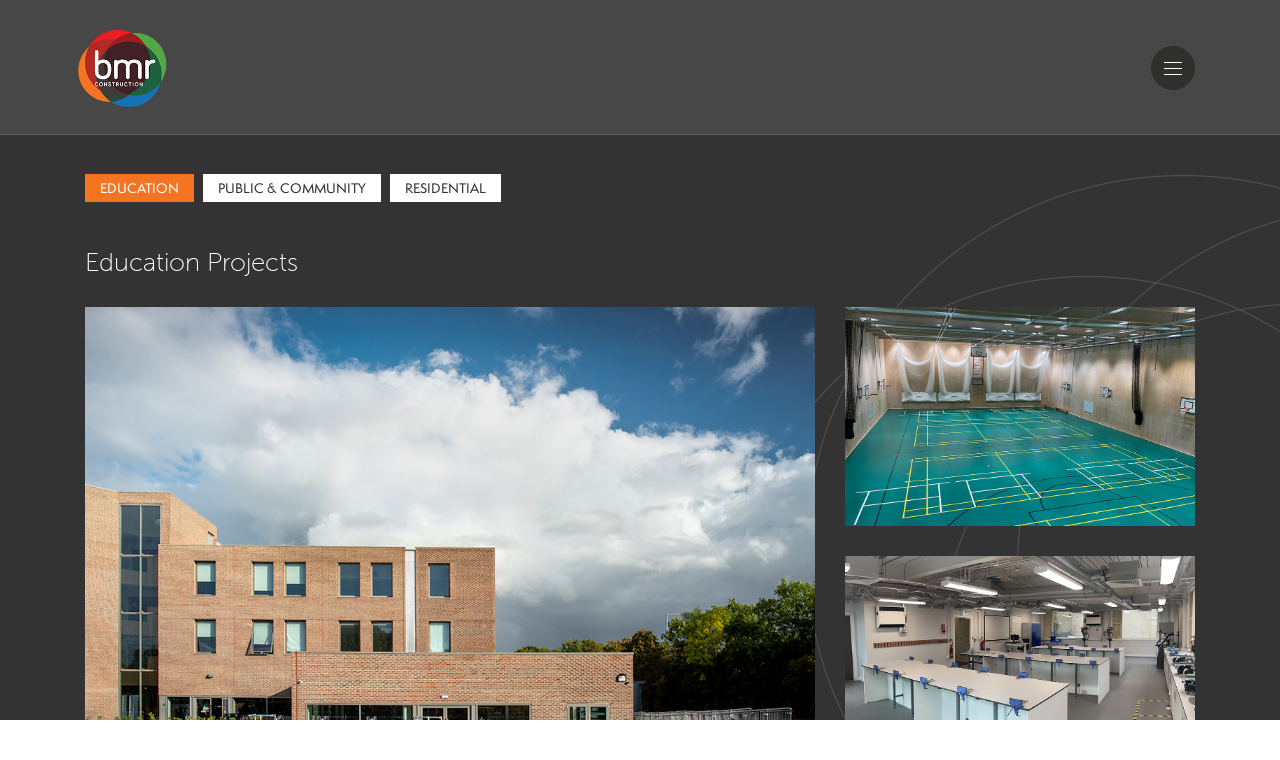

--- FILE ---
content_type: text/html; charset=UTF-8
request_url: https://www.bmrconstructionltd.com/projects
body_size: 2854
content:
<!DOCTYPE html>
<html lang="en">
<head>
    <meta charset="utf-8">
    <meta http-equiv="X-UA-Compatible" content="IE=edge">
    <meta name="viewport" content="width=device-width, height=device-height, initial-scale=1.0">
    <meta name="author" content="Monsters Edge on behalf of BMR Construction">    
    <title>Projects | BMR Construction</title>
    <meta name='description' content='BMR Construction Ltd provides building solutions for both public and private customers across London and the South East. The company is built on a foundation of integrity and trust.' />
    <link rel='canonical' href='https://www.bmrconstructionltd.com/projects' />
    
    <!-- Favicons -->
	<link rel="shortcut icon" href="https://www.bmrconstructionltd.com/images/favicon.ico">
	<link rel="icon" type="image/png" href="https://www.bmrconstructionltd.com/images/favicon-32x32.png" sizes="32x32" />
	<link rel="icon" type="image/png" href="https://www.bmrconstructionltd.com/images/favicon-16x16.png" sizes="16x16" />
	<link rel="apple-touch-icon" href="https://www.bmrconstructionltd.com/images/apple-touch-icon.png">
	<link rel="apple-touch-icon" sizes="72x72" href="https://www.bmrconstructionltd.com/images/apple-touch-icon-72x72.png">
	<link rel="apple-touch-icon" sizes="114x114" href="https://www.bmrconstructionltd.com/images/apple-touch-icon-114x114.png">
    
    <!-- Bootstrap core CSS -->
    <link href="https://www.bmrconstructionltd.com/css/bootstrap.min.css" rel="stylesheet">
    
    <!-- Custom CSS styles created by Monsters Edge -->
    <link href="https://www.bmrconstructionltd.com/css/custom.css" rel="stylesheet">
	
	<link rel="stylesheet" href="https://use.typekit.net/gxz5ilb.css">
	<link rel="stylesheet" href="https://use.fontawesome.com/releases/v5.8.2/css/all.css" integrity="sha384-oS3vJWv+0UjzBfQzYUhtDYW+Pj2yciDJxpsK1OYPAYjqT085Qq/1cq5FLXAZQ7Ay" crossorigin="anonymous">
    
    
    <!-- HTML5 shim and Respond.js for IE8 support of HTML5 elements and media queries -->
    <!--[if lt IE 9]>
      <script src="https://oss.maxcdn.com/html5shiv/3.7.2/html5shiv.min.js"></script>
      <script src="https://oss.maxcdn.com/respond/1.4.2/respond.min.js"></script>
    <![endif]-->
</head>

<body  id="dark">

	<!-- header -->
    <header class="internal sps sps--abv">
		<div class="container">
			<div class="row">
				<div class="col-6 pl-0">
					<a href="https://www.bmrconstructionltd.com/" title="Homepage"><img src="https://www.bmrconstructionltd.com/images/logo.png" alt="BMR Construction" class="img-fluid" id="logo" /></a>
				</div>
				<div class="col-6 text-right">
					<a title="Open Menu"><img src="https://www.bmrconstructionltd.com/images/icon-menu.png" alt="Open Menu" class="img-fluid" id="open-menu" /></a>
				</div>
			</div>
		</div>
		<nav class="cbp-spmenu cbp-spmenu-vertical cbp-spmenu-right" id="menu">
			<a id="close-menu"><img src="https://www.bmrconstructionltd.com/images/icon-menu-close.png" alt="Close Menu" class="img-fluid" /></a>
			<ul>
				
				
				<li ><a href="https://www.bmrconstructionltd.com/" title="Home">Home</a></li>
				
				
				
				<li class="nav-item dropdown " >
				  <a href="javascript:void(0)" data-toggle="dropdown">About Us</a>
				  <ul>
					
				
				<li ><a href="https://www.bmrconstructionltd.com/services/core-values" title="Core Values">Core Values</a></li>
				
				
				
				<li ><a href="https://www.bmrconstructionltd.com/services" title="Services">Services</a></li>
				
				
				
				<li ><a href="https://www.bmrconstructionltd.com/services/design-and-build" title="Design & Build">Design & Build</a></li>
				
				
				
				<li class="last" ><a href="https://www.bmrconstructionltd.com/services/modern-methods-of-construction" title="MMC">MMC</a></li>
				
				
				  </ul>
				</li>
				
				
				
				<li ><a href="https://www.bmrconstructionltd.com/team" title="Team">Team</a></li>
				
				
				
				<li ><a href="https://www.bmrconstructionltd.com/#linkedin-feed" title="News">News</a></li>
				
				
				
				<li class="nav-item dropdown active" >
				  <a href="javascript:void(0)" data-toggle="dropdown">Projects</a>
				  <ul>
					
				
				<li class="active" ><a href="https://www.bmrconstructionltd.com/projects" title="Education">Education</a></li>
				
				
				
				<li ><a href="https://www.bmrconstructionltd.com/projects/public-and-community" title="Public & Community">Public & Community</a></li>
				
				
				
				<li class="last" ><a href="https://www.bmrconstructionltd.com/projects/residential" title="Residential">Residential</a></li>
				
				
				  </ul>
				</li>
				
				
				
				<li class="nav-item dropdown " >
				  <a href="javascript:void(0)" data-toggle="dropdown">SHEQ</a>
				  <ul>
					
				
				<li ><a href="https://www.bmrconstructionltd.com/sheq/health-and-safety" title="Health & Safety">Health & Safety</a></li>
				
				
				
				<li class="last" ><a href="https://www.bmrconstructionltd.com/sheq/iso-standards" title="ISO Standards">ISO Standards</a></li>
				
				
				  </ul>
				</li>
				
				
				
				<li class="last" ><a href="https://www.bmrconstructionltd.com/contact" title="Contact">Contact</a></li>
				
				
			</ul>
		</nav>
	</header><!-- /header -->
	<!-- content -->
    <section id="content" class="container-fluid dark">
		<div class="container">
			<div class="row mb-5">
				<div class="col-12">
					<ul id="subnav" class="projects">
						
						<li class="active"><a href="https://www.bmrconstructionltd.com/projects">Education</a></li>
						
						<li class=""><a href="https://www.bmrconstructionltd.com/projects/public-and-community">Public & Community</a></li>
						
						<li class=""><a href="https://www.bmrconstructionltd.com/projects/residential">Residential</a></li>
						
					</ul>
				</div>
			</div>
			<div class="row">
				<div class="col-12">
					<h1>Education Projects</h1>
				</div>
			</div>
			
			<div class="row">
				
				
				<div class="col-12 col-sm-8">
					<a href="https://www.bmrconstructionltd.com/projects/detail/william-perkin-cofe-school" title="View More" class="summary-item">
						<img src="https://www.bmrconstructionltd.com/uploads/projects/william_2.jpg" alt="View Project" class="img-fluid p-img-lg" />
						<div class="overlay"><h5>William Perkin CofE School</h5></div>
					</a>
				</div>
				
				
				
				<div class="col-12 col-sm-4">
					<a href="https://www.bmrconstructionltd.com/projects/detail/will_slack_cricket_centre" title="View More" class="summary-item">
						<img src="https://www.bmrconstructionltd.com/uploads/projects/ws_1.jpg" alt="View Project" class="img-fluid" />
						<div class="overlay"><h5>Will Slack Cricket Centre</h5></div>
					</a>
				
				
				
				
				
					<a href="https://www.bmrconstructionltd.com/projects/detail/waterside_academy_summer_works" title="View More" class="summary-item">
						<img src="https://www.bmrconstructionltd.com/uploads/projects/wa_1.jpg" alt="View Project" class="img-fluid" />
						<div class="overlay"><h5>Waterside Academy Summer Works</h5></div>
					</a>
				</div>
				
				
				
				<div class="col-12 col-sm-4">
					<a href="https://www.bmrconstructionltd.com/projects/detail/william_perkins_cofe_school" title="View More" class="summary-item">
						<img src="https://www.bmrconstructionltd.com/uploads/projects/wp_1.jpg" alt="View Project" class="img-fluid" />
						<div class="overlay"><h5>William Perkins Sixth Form Centre</h5></div>
					</a>
				
				
				
				
				
					<a href="https://www.bmrconstructionltd.com/projects/detail/st-michaels-prep-school" title="View More" class="summary-item">
						<img src="https://www.bmrconstructionltd.com/uploads/projects/michael_1.jpg" alt="View Project" class="img-fluid" />
						<div class="overlay"><h5>St Michaels Prep School</h5></div>
					</a>
				</div>
				
				
				
				<div class="col-12 col-sm-8">
					<a href="https://www.bmrconstructionltd.com/projects/detail/stanmore-park-nursery-cafe" title="View More" class="summary-item">
						<img src="https://www.bmrconstructionltd.com/uploads/projects/stanmore_1.jpg" alt="View Project" class="img-fluid p-img-lg" />
						<div class="overlay"><h5>Stanmore Park Nursery &amp; Cafe</h5></div>
					</a>
				</div>
				
				
				
				<div class="col-12 col-sm-8">
					<a href="https://www.bmrconstructionltd.com/projects/detail/tubbenden-primary-school" title="View More" class="summary-item">
						<img src="https://www.bmrconstructionltd.com/uploads/projects/tub_1.jpg" alt="View Project" class="img-fluid p-img-lg" />
						<div class="overlay"><h5>Tubbenden Primary School</h5></div>
					</a>
				</div>
				
				
				
				<div class="col-12 col-sm-4">
					<a href="https://www.bmrconstructionltd.com/projects/detail/sevenoaks-preparatory-school" title="View More" class="summary-item">
						<img src="https://www.bmrconstructionltd.com/uploads/projects/sevenoaks_1.jpg" alt="View Project" class="img-fluid" />
						<div class="overlay"><h5>Sevenoaks Preparatory School</h5></div>
					</a>
				
				
				
				
				
					<a href="https://www.bmrconstructionltd.com/projects/detail/lewisham-schools-maintenance" title="View More" class="summary-item">
						<img src="https://www.bmrconstructionltd.com/uploads/projects/lewisham_2.jpg" alt="View Project" class="img-fluid" />
						<div class="overlay"><h5>Lewisham Schools</h5></div>
					</a>
				</div>
				
				
				
				<div class="col-12 col-sm-4">
					<a href="https://www.bmrconstructionltd.com/projects/detail/acs-cobham-international" title="View More" class="summary-item">
						<img src="https://www.bmrconstructionltd.com/uploads/projects/cobham_1.jpg" alt="View Project" class="img-fluid" />
						<div class="overlay"><h5>ACS Cobham International</h5></div>
					</a>
				
				
				
			</div>
			
		</div>
	</section><!-- /content -->
	
	<!-- footer -->
    <footer class="container-fluid">
		<div class="container">
			<div class="row align-items-center">
				<div class="col-11 logo-f">
					<a href="https://www.bmrconstructionltd.com/" title="Homepage"><img src="https://www.bmrconstructionltd.com/images/logo-footer.png" alt="BMR Construction" class="img-fluid" id="f-logo" /></a>
					<div class="telephone">01732 783 512</div>
					<a href="mailto:info@bmrconstructionltd.com" title="info@bmrconstructionltd.com" class="email">info@bmrconstructionltd.com</a>
				</div>
				<div class="col-1 text-right">
					<a href="https://en-gb.facebook.com/pages/category/Construction-Company/BMR-Construction-Limited-931545880205262/" title="Like us on facebook" target="_blank"><i class="fab fa-facebook-f"></i></a>
				</div>
			</div>
		</div>
	</footer><!-- /footer -->
	
	<!-- copyright -->
    <section id="copyright" class="container-fluid">
		<div class="container">
			<div class="row">
				<div class="col-12 col-md-12 col-lg-8">
					<ul>
						<li><a href="https://www.bmrconstructionltd.com/pages/privacy-policy" title="Privacy Policy">Privacy Policy</a></li>
						<li><a href="https://www.bmrconstructionltd.com/pages/cookie-policy" title="Cookie Policy">Cookie Policy</a></li>
						<li><a href="https://www.bmrconstructionltd.com/pages/gdpr-policy" title="GDPR Policy">GDPR Policy</a></li>
						<li><a href="https://www.bmrconstructionltd.com/pages/sitemap" title="Sitemap">Sitemap</a></li>
					</ul>
				</div>
				<div class="col-12 col-md-12 col-lg-4 text-right">
					<p>&copy; Copyright BMR Construction Ltd. 2026</p>
					<a href="http://www.rothcreative.co.uk" title="Site by Roth Creative" target="_blank">Site by Roth Creative</a>
				</div>
			</div>
		</div>
	</section><!-- /copyright -->

    <!-- Bootstrap core JavaScript
    ================================================== -->
    <!-- Placed at the end of the document so the pages load faster -->
    <script src="https://code.jquery.com/jquery-3.0.0.min.js"></script>
    <script src="https://www.bmrconstructionltd.com/js/bootstrap.min.js"></script>
	<script src="https://www.bmrconstructionltd.com/js/scrollPosStyler.min.js"></script>
	<script>
		$(document).ready(function(){
			$('.carousel').carousel({
			  interval: 8000,
			  pause: false
			})
			// menu
			$("[data-toggle='dropdown']").click(function(e) {   
				$(this).parents(".dropdown").toggleClass("open");
				e.stopPropagation();
			});
			$("html,body").click(function() {$(".open").removeClass("open");});
			$('.jump-link').on('click', function(e) {
				e.preventDefault();
				$('html, body').animate({
					scrollTop: $($(this).attr('href')).offset().top
				}, 1000, 'linear');
			});
			// Scrolling for anchor links in within the same page
			jQuery('a[href*="#"]:not([href="#"])').click(function(){
				_hash = this.hash;
				_scroll_it( _hash );
			});
			// scrolling for anchor links coming from a different page
			var _hash = window.location.hash;
			if( _hash.length > 0 ){     
				window.scrollTo(0, 0);
				setTimeout( function() { 
					_scroll_it( _hash );
				}, 500 );       
			}
			function _scroll_it( _hash ){
				jQuery('html,body').animate({
					scrollTop: jQuery( _hash ).offset().top
				}, 500 );
			}
			
			
			
			// project gallery switching
			$('.thumbnails img').click(function() {
				var attr = $(this).attr('src');
				var src = $('.main-image img').attr('src');
				$('.main-image img').attr('src', attr);
				$(this).attr('src', src);
			});
			
		});
	</script>
	<script src="https://www.bmrconstructionltd.com/js/classie.js"></script>
	<script>
		var menuRight = document.getElementById( 'menu' ),
			showRight = document.getElementById( 'open-menu' ),
			hideRight = document.getElementById( 'close-menu' ),
			body = document.body;
		showRight.onclick = function() {
			classie.toggle( this, 'active' );
			classie.toggle( menuRight, 'cbp-spmenu-open' );
			disableOther( 'open-menu' );
			$( "#open-menu" ).hide();
			$('#banner').css('z-index', '1000');
		};
		hideRight.onclick = function() {
			classie.toggle( this, 'active' );
			classie.toggle( menuRight, 'cbp-spmenu-open' );
			disableOther( 'open-menu' );
			$( "#open-menu" ).show();
			setTimeout(function(){ $("#banner").css("z-index", "0"); },300);
		};
		function disableOther( button ) {
			if( button !== 'open-menu' ) {
				classie.toggle( showRight, 'disabled' );
			}
		}
	</script>
	
</body>
</html>

--- FILE ---
content_type: text/css
request_url: https://www.bmrconstructionltd.com/css/custom.css
body_size: 3568
content:
@charset "utf-8";
/* Custom Styles for BMR Construction website created by Monsters Edge */

/* FONTS */
a { transition: all 0.5s ease 0s; -webkit-transition: all 0.5s ease 0s; -moz-transition: all 0.5s ease 0s; outline: none; color: #231f20;}
a:hover { text-decoration:none; color: #ed1c24;}
a:focus { outline: none;}

/* GENERAL */
body { font-family: museo-sans-rounded,sans-serif; height: 100vh; color: #4d4d4d; font-weight: 300;}
h1 { font-weight: 100; font-size: 1.6rem; margin: 0 0 30px 0;}
p { font-weight: 300;}
.bordered { border-bottom: 3px solid #f57422;}
.intro-para { font-size: 1.1rem;}
.image-left { float: left; margin: 0 30px 30px 0;}
.image-right { float: right; margin: 0 0 30px 30px;}
.orange-caps { color: #f57423; text-transform: uppercase; font-weight: 300;}

.carousel.carousel-fade .carousel-item { display: block; opacity: 0; transition: opacity ease-out .7s;}
.carousel.carousel-fade .carousel-item.active { opacity: 1 !important;}
.carousel-item {backface-visibility: visible;}

.hide-content { opacity: 0;}
.show-content { opacity: 1;}

#slideshow { color: #fff; position: relative;}
#slideshow .carousel-item { height: 100vh; min-height: 350px; background: no-repeat center center scroll; -webkit-background-size: cover; -moz-background-size: cover; -o-background-size: cover; background-size: cover;}
#slideshow .info { padding: 40px 0; font-weight: 100; font-size: 1.6rem;}
#slideshow .info .bmr { font-family: semplicitapro,sans-serif; font-weight: 500; font-style: normal; text-transform: uppercase; font-size: 1.1rem; padding: 30px 0;}
#slideshow .build-client { background-color: rgba(0,0,0,0.4); text-align: left; padding: 30px 60px; font-size: .8rem;}
#slideshow .build-client .highlight-orange { color: #f57423; font-family: semplicitapro,sans-serif; font-size: .6rem;}
#slideshow .bottom { padding-bottom: 60px;}
#slideshow .bottom .fa-chevron-down { color: #fff; font-size: 2.7rem;}
#slideshow .bottom .fa-chevron-down:hover { color: #f57423;}

header { position: fixed; top: 0; left: 0; width: 100%; z-index: 200; padding: 40px 0;}
header #logo { transition: transform 500ms ease-in-out; transform-origin: left top; padding-left: 15px;}
header #open-menu { margin-top: 40px; transition: margin 500ms;}
header.sps--blw { /*background-color: rgba(255,255,255,.9);*/ padding: 15px 0 0 0; height: 130px;}
header.sps--blw #logo { transform: scale(0.7);}
header.sps--blw #open-menu { margin-top: 25px;}

header.internal { position: static; background-color: rgba(255,255,255,.9); height: 135px; padding: 30px 0; border-bottom: 1px solid rgba(0,0,0,.1);}
body#dark header.internal { position: static; background-color: rgba(51,51,51,.9); height: 135px; padding: 30px 0; border-bottom: 1px solid rgba(255,255,255,.1);}
header.internal #logo { transform: scale(0.55);}
header.internal #open-menu { margin-top: 16px;}
header.internal.sps--blw, body#dark header.internal.sps--blw { position: fixed; top: 0; left: 0; width: 100%; z-index: 200;}

#build, #maintain, #renew { height: 100vh; min-height: 350px; background: no-repeat center center fixed; -webkit-background-size: cover; -moz-background-size: cover; -o-background-size: cover; background-size: cover; color: #fff;}
#build .info, #maintain .info, #renew .info { padding: 40px 0 180px 0; font-weight: 100; font-size: 1.6rem;}
#build .info .bmr, #maintain .info .bmr, #renew .info .bmr { font-family: semplicitapro,sans-serif; font-weight: 500; font-style: normal; text-transform: uppercase; font-size: 1.1rem; padding: 30px 0;}
#build .info .highlight-orange, #maintain .info .highlight-orange, #renew .info .highlight-orange { color: #f57423; font-size: 1.4rem;}

#build2, #maintain2, #renew2 { height: 100vh; min-height: 350px; background: no-repeat center center fixed; -webkit-background-size: cover; -moz-background-size: cover; -o-background-size: cover; background-size: cover; color: #fff;}
#build2 .info, #maintain2 .info, #renew2 .info { padding: 40px 0 180px 0; font-weight: 100; font-size: 1.6rem;}
#build2 .info .bmr, #maintain2 .info .bmr, #renew2 .info .bmr { font-family: semplicitapro,sans-serif; font-weight: 500; font-style: normal; text-transform: uppercase; font-size: 1.1rem; padding: 30px 0;}
#build2 .info .highlight-orange, #maintain2 .info .highlight-orange, #renew2 .info .highlight-orange { color: #f57423; font-size: 1.4rem;}

#build3, #maintain3, #renew3 { height: 100vh; min-height: 350px; background: no-repeat center center fixed; -webkit-background-size: cover; -moz-background-size: cover; -o-background-size: cover; background-size: cover; color: #fff;}
#build3 .info, #maintain3 .info, #renew3 .info { padding: 40px 0 180px 0; font-weight: 100; font-size: 1.6rem;}
#build3 .info .bmr, #maintain3 .info .bmr, #renew3 .info .bmr { font-family: semplicitapro,sans-serif; font-weight: 500; font-style: normal; text-transform: uppercase; font-size: 1.1rem; padding: 30px 0;}
#build3 .info .highlight-orange, #maintain3 .info .highlight-orange, #renew3 .info .highlight-orange { color: #f57423; font-size: 1.4rem;}

#about { background: #e5e5e5; padding: 90px 0;}
#about h1 { color: #f57423; text-transform: uppercase; font-size: 0.9rem; padding: 0; margin: 0 0 30px 0;}
#about p { font-weight: 100; font-size: 1.4rem; padding: 0 30px 0 0; margin: 0 0 15px 0;}
#about #carouselClients { padding-bottom: 30px;}
#about #carouselClients .carousel-indicators { left: 0 !important; right: auto; bottom: -30px; justify-content: flex-end; margin: 0;}
#about #carouselClients .carousel-indicators li { width: 8px; height: 8px; border-radius: 50%;}
#about #carouselClients .carousel-indicators li.active, #about #carouselClients .carousel-indicators li:hover { background-color: #666;}

#feeds { background: #738592 url(../images/projects-news-bg.jpg) top center repeat-y; color: #fff;}
#feeds .news { background: url(../images/news-feed-shadow.jpg) top left repeat-y; padding: 70px 15px 120px 30px;}
#feeds .project { padding: 70px 30px 120px 15px;}
#feeds h4 { font-family: semplicitapro,sans-serif; font-weight: 500; text-transform: uppercase; font-size: .8rem; margin: 0;}
.summary-item { display: block; position: relative; margin-bottom: 30px;}
.summary-item .overlay { width: 100%; height: 100%; position: absolute; top: 0; left: 0; display: none; background-color: rgba(0,0,0,.7); text-align: center; text-transform: uppercase; color: #f57423; font-family: semplicitapro,sans-serif;}
.summary-item:hover .overlay { display: block;}
.summary-item h5 { font-size: .9rem; position: absolute; top: 50%; -ms-transform: translateY(-50%); transform: translateY(-50%); left: 50%; -ms-transform: translateX(-50%); transform: translateX(-50%); width: 100%;}
.summary-item .f-img { min-height: 228px;}
.summary-item .p-img-lg { min-height: 467px;}

#linkedin-feed { background: #e5e5e5; padding: 90px 0;}

.project-detail h2 { color: #f57423; text-transform: uppercase; font-size: 1.1rem; padding: 0; margin: 0 0 5px 0; font-weight: 500;}
.project-detail h3 { color: #fff; font-size: 1rem; padding: 0; margin: 0 0 30px 0; font-weight: 300;}
.project-detail #info-bar { background: #262626; padding: 10px 15px; font-size: .8rem; font-weight: 300;}
.project-detail #info-bar .highlight-orange { color: #f57423; font-size: .7rem; margin-right: 5px;}
.project-detail a { text-transform: uppercase; color: #f57423; font-size: .8rem;}
.project-detail a:hover { color: #fff;}
.project-detail p { font-size: .9rem;}
.project-detail .thumbnails img:hover { cursor: pointer;}

article.summary hr { margin: 30px 0;}
article.summary h3 { color: #f57423; text-transform: uppercase; font-size: .9rem; padding: 0; margin: 0 0 30px 0; font-weight: 500;}
article.summary h4 { color: #333; font-size: 1rem; padding: 0; margin: 0 0 30px 0; font-weight: 700;}

footer { background: #3c3c3b url(../images/footer-bg.jpg) top right no-repeat; color: #fff; padding: 40px 0;}
footer #f-logo { float: left; margin-right: 30px;}
footer .telephone { margin-top: 10px; font-size: 1.1rem;}
footer a { display: block; color: #fff; font-family: semplicitapro,sans-serif;}
footer a:hover { color: #f57422;}
#copyright { padding: 40px 0; background: #fff;}
#copyright ul { list-style: none; padding: 0; margin: 0;}
#copyright ul li { display: inline-block; margin: 0 15px 0 0;}
#copyright a { color: #4d4d4d; font-weight: 300; font-size: .8rem;}
#copyright a:hover { color: #f57423;}
#copyright p { font-size: .8rem; margin: 0;}

#content { padding: 40px 0;}
#content.dark { background: #333333 url(../images/content-lines-dark.png) 100% 40px no-repeat; color: #fff;}
#content.dark p a { color: #fff; text-decoration: underline;}
#content.dark p a:hover { color: #f57423;}
#content.dark hr { border-top: 1px solid #575656;}
#content.dark ul.sitemap li a { color: #fff;}
#content.dark ul.sitemap li a:hover { color: #f57423;}
#content.light { background: #fff url(../images/content-lines-light.png) 100% 40px no-repeat; color: #333333;}
#content.light p a { color: #f57423; text-decoration: underline;}
#content.light p a:hover { color: #333;}
#content.light ul.services { list-style: none; padding: 0; margin: 0 0 15px 0;}
#content.light ul.services li { border: 1px solid #dadada; padding: 5px 15px; margin-bottom: 10px; max-width: 360px;}
#content.light h2 { color: #f57423; font-size: 1.4rem; font-weight: 300;}
#content.light h3 { color: #f57423; font-size: 1.2rem; font-weight: 300;}
#content small { font-size: 60%;}

.t-member { margin-bottom: 60px;}
.t-member .name { text-transform: uppercase; color: #f57423; font-family: semplicitapro,sans-serif; font-weight: 500; font-size: .8rem; margin: 20px 0 0 0;}
.t-member .position { font-weight: 300; font-size: .8rem;}
.t-member .overview { position: relative;}
.t-member .overview .t-open { display: block; position: absolute; top: 15px; right: 15px;}
.t-member .overview .t-open:hover, .t-member .overview .more-info .t-close:hover { cursor: pointer;} 
.t-member .overview .more-info { width: 100%; height: 100%; background-color: rgba(51,51,51,.9); position: absolute; top: 0; left: 0; padding: 60px 40px 0 40px; font-weight: 300; display: none;}
.t-member .overview .more-info .t-close { display: block; position: absolute; top: 15px; right: 15px;}
.t-member .overview .more-info a { text-transform: uppercase; color: #f57423; font-size: .8rem;}
.t-member .overview .more-info a:hover { color: #fff;}
.t-member.detail .name { margin: 0;}
.t-member.detail .position { margin: 0 0 30px 0;}
.t-member.detail p { font-weight: 300; font-size: .9rem;}
.t-member.detail .intro-para { font-size: 1.1rem;}
.t-member.detail a { text-transform: uppercase; color: #f57423; font-size: .8rem;}
.t-member.detail a:hover { color: #fff;}

.btn-primary { background-color: #738592; border-color: #738592; color: #fff !important; text-decoration: none !important; font-family: semplicitapro,sans-serif; text-transform: uppercase; font-size: .6rem; border-radius: 12px;}
.btn-primary:hover { background-color: #f57422; border-color: #f57422;}
.btn-primary.orange { background-color: #f57422; border-color: #f57422; font-family: semplicitapro,sans-serif; text-transform: uppercase; font-size: .6rem; border-radius: 12px;}
.btn-primary.orange:hover { background-color: #b12a26; border-color: #b12a26;}
.btn-primary.shadowed { background-color: transparent; border-color: transparent; font-family: semplicitapro,sans-serif; text-transform: uppercase; font-size: .5rem; border-radius: 12px; -webkit-box-shadow: 0 0 8px #373e44; box-shadow: 0 0 8px #373e44;}
.btn-primary.shadowed:hover { background-color: #f57422; border-color: #f57422;}
.btn-primary.orange.sq { background-color: #f57422; border-color: #f57422; font-family: semplicitapro,sans-serif; text-transform: uppercase; font-size: .8rem; border-radius: 0px;}
.btn-primary.orange.sq:hover { background-color: #b12a26; border-color: #b12a26;}

#map .btn-primary.orange.sq { margin-bottom: 50px;}

/* Menu Styles */
#close-menu { float: right; margin: 30px 30px 0 0;}
#close-menu:hover, #open-menu:hover { cursor: pointer;}
.cbp-spmenu ul { list-style: none; padding: 140px 0 0 45px; margin: 0;}
.cbp-spmenu ul li { padding: 0 0 0 25px; margin: 0 0 5px 0;}
.cbp-spmenu a { display: block; color: #fff; font-size: 26px; padding: 0; font-weight: 300; text-decoration: none;}
.cbp-spmenu a:hover, .cbp-spmenu li.active a { color: #f57423;}
.cbp-spmenu ul li ul { list-style: none; padding: 0 0 0 20px; margin: 0; display: none;}
.cbp-spmenu ul li ul li { padding: 0; margin: 0 0 5px 0;}
.cbp-spmenu ul li.dropdown { background: url(../images/menu-plus.png) 0 13px no-repeat;}
.cbp-spmenu ul li.dropdown a { cursor: pointer;}
.cbp-spmenu ul li.open ul { display: block; -webkit-animation: fadeIn 1s; animation: fadeIn 1s;}
.cbp-spmenu ul li.open { background: url(../images/menu-minus.png) 0 13px no-repeat;}
.cbp-spmenu ul li.active ul li a { color: #fff;}
.cbp-spmenu ul li.active ul li a:hover { color: #f57423;}
.cbp-spmenu { background: url(../images/menu-bg.png) 0 0 repeat; position: fixed;}
.cbp-spmenu-vertical { width: 30%; height: 100%; top: 0; z-index: 1000;}
.cbp-spmenu-right { right: -30%;}
.cbp-spmenu-right.cbp-spmenu-open { right: 0px;}
.cbp-spmenu, .cbp-spmenu-push { -webkit-transition: all 1s ease; -moz-transition: all 1s ease; transition: all 1s ease;}

ul#subnav { list-style: none; padding: 0; margin: 0;}
ul#subnav li { display: inline-block; margin: 0 5px 0 0;}
ul#subnav li a { background: #e5e5e5; color: #a3a3a3; font-family: semplicitapro,sans-serif; text-transform: uppercase; padding: 5px 15px; font-size: .8rem;}
ul#subnav li a:hover, ul#subnav li.active a { background: #f57422; color: #fff;} 

ul#subnav.projects li a { background: #fff; color: #333;}
ul#subnav.projects li a:hover, ul#subnav.projects li.active a { background: #f57422; color: #fff;} 

#map { border-top: 3px solid #f57422; height: 480px; background: no-repeat center center; -webkit-background-size: cover; -moz-background-size: cover; -o-background-size: cover; background-size: cover;}

form label { display: none;}
ul.errors { color: red;}
.form-control { border-radius: 0; border-color: #494948; color: #b2b2b2; background: #494948; font-size: .9rem;}
.form-control::-webkit-input-placeholder { color: #b2b2b2;}
.form-control:-moz-placeholder { color: #b2b2b2;}
.form-control::-moz-placeholder { color: #b2b2b2;}
.form-control:-ms-input-placeholder { color: #b2b2b2;}

@-webkit-keyframes fadeIn {
    from { opacity: 0; }
      to { opacity: 1; }
}
@keyframes fadeIn {
    from { opacity: 0; }
      to { opacity: 1; }
}

@media not all and (min-resolution:.001dpcm) { @media {
	#slideshow .info { padding: 15px 0; font-size: 1.4rem; position: absolute; bottom: 200px; left: 15px;}
	#slideshow .bottom { position: absolute; bottom: 0px; right: 15px; width: 100%;}
	#build .info, #maintain .info, #renew .info { position: absolute; bottom: 200px; left: 0px; padding: 0;}
}}


/* RESPONSIVE AMENDED STYLES */
/* #Tablet (Landscape)
================================================== */
/* Note: Design for a width of 1024px */
@media only screen and (min-width: 960px) and (max-width: 1024px) {
	.cbp-spmenu-vertical { width: 40%;}
	.cbp-spmenu-right { right: -40%;}
	.t-member .overview .more-info { padding: 80px 30px 0 30px;}
	.t-member .overview .more-info p { font-size: .9rem;}
	.summary-item .f-img { min-height: 188px;}
	.summary-item .p-img-lg { min-height: 392px;}
	#build, #maintain, #renew { height: 100%; background: no-repeat center center scroll; background-attachment: scroll !important;}
	#build2, #maintain2, #renew2 { height: 100%; background: no-repeat center center scroll; background-attachment: scroll !important;}
	#build3 #maintain3, #renew3 { height: 100%; background: no-repeat center center scroll; background-attachment: scroll !important;}
}

/* #Tablet (Portrait)
================================================== */
/* Note: Design for a width of 768px */
@media only screen and (min-width: 768px) and (max-width: 959px) {
	.cbp-spmenu-vertical { width: 40%;}
	.cbp-spmenu-right { right: -40%;}
	.t-member .overview .more-info { padding: 50px 30px 0 30px;}
	.t-member .overview .more-info p { font-size: .9rem;}
	.summary-item .f-img { min-height: 135px;}
	.summary-item .p-img-lg { min-height: 292px;}
	#build, #maintain, #renew { height: 100%; background: no-repeat center center scroll; background-attachment: scroll !important;}
	#build2, #maintain2, #renew2 { height: 100%; background: no-repeat center center scroll; background-attachment: scroll !important;}
	#build3 #maintain3, #renew3 { height: 100%; background: no-repeat center center scroll; background-attachment: scroll !important;}
}

/* #Mobile (Both)
================================================== */
/* Note: Landscape and portrait */
@media only screen and (max-width: 767px) {
	header { padding: 30px 0;}
	header #logo { max-height: 90px;}
	header #open-menu { margin-top: 23px; margin-right: 0px;}
	header.sps--blw #open-menu { margin-top: 10px;}
	header.sps--blw { padding: 15px 0 0 0; height: 95px;}
	header.internal { padding: 15px 0 0 0; height: 80px;}
	header.internal #open-menu { margin-top: -2px; margin-right: 0;}
	header.internal #logo { padding-left: 25px;}
	.cbp-spmenu-vertical { width: 100%;}
	.cbp-spmenu-right { right: -100%;}
	#slideshow .build-client { display: none;}
	#slideshow .bottom { padding-bottom: 15px;}
	#slideshow .info { padding: 15px 0; font-size: 1.4rem; position: absolute; bottom: 60px; left: 15px;}
	#slideshow .build-client { background-color: transparent; padding: 30px 0px;}
	#slideshow .build-client .highlight-orange { margin-top: 15px;}
	#build .info, #maintain .info, #renew .info { position: absolute; bottom: 60px; left: 0px; padding: 0;}
	#build2 .info, #maintain2 .info, #renew2 .info { position: absolute; bottom: 60px; left: 0px; padding: 0;}
	#build3 .info, #maintain3 .info, #renew3 .info { position: absolute; bottom: 60px; left: 0px; padding: 0;}
	#about { padding: 40px 0;}
	#about p { padding: 0;}
	#about .btn { margin-bottom: 60px;}
	#feeds { padding: 0;}
	#feeds { background: #738592; color: #fff;}
	#feeds .news { background: #3f5364; padding: 30px 15px;}
	#feeds .project { padding: 30px 15px;}
	footer #f-logo { margin-right: 15px;}
	footer .logo-f { padding-left: 0;}
	footer a { font-size: .8rem;}
	footer .text-right { padding-right: 0;}
	#copyright, #copyright .text-right { text-align: center !important;}
	#copyright ul li { margin: 0 10px 0 0;}
	.t-member .overview .more-info { padding: 50px 30px 0 30px;}
	.t-member .overview .more-info p { font-size: .9rem;}
	.t-member.detail .name { margin: 15px 0 0 0;}
	article.summary h3 { margin: 15px 0;}
	#about #carouselClients { padding-bottom: 60px;}
	#about #carouselClients .carousel-indicators { bottom: 15px;}
	.summary-item .p-img-lg { min-height: inherit;}
	#build, #maintain, #renew { height: 100%; background: no-repeat center center cover; background-attachment: scroll !important;}
	#build2, #maintain2, #renew2 { height: 100%; background: no-repeat center center cover; background-attachment: scroll !important;}
	#build3 #maintain3, #renew3 { height: 100%; background: no-repeat center center cover; background-attachment: scroll !important;}
	ul#subnav li { display: block; margin: 0 0 1px 0;}
	ul#subnav li a { width: 100%; display: block;}
	.project-detail .thumbnails .thumb { width: 44%; margin-left: 15px; display: inline-block;}
	.project-detail .thumbnails .title { margin: 0 0 15px 15px;}
}

/* #Mobile (Landscape)
================================================== */
/* Note: Design for a width of 480px */
@media only screen and (min-width: 480px) and (max-width: 767px) {
	.cbp-spmenu ul { padding: 30px 0 0 45px;}
	.cbp-spmenu a { font-size: 20px;}
	.cbp-spmenu ul li.dropdown { background: url(../images/menu-plus.png) 0 10px no-repeat;}
	header { padding: 15px 0;}
	header #logo { max-height: 60px;}
	header #open-menu { margin-top: 8px;}
	header.sps--blw #open-menu { margin-top: 0px;}
	header.sps--blw { height: 75px;}
	header.internal #logo { transform: scale(0.75);}
	#slideshow .info .bmr { font-size: 1rem;}
	#slideshow .info { font-size: 1.2rem;}
	#build .info, #maintain .info, #renew .info { font-size: 1.1rem;}
	#build .info .bmr, #maintain .info .bmr, #renew .info .bmr { font-size: 1rem; padding: 15px 0;}
	#build2 .info, #maintain2 .info, #renew2 .info { font-size: 1.1rem;}
	#build2 .info .bmr, #maintain2 .info .bmr, #renew2 .info .bmr { font-size: 1rem; padding: 15px 0;}
	#build3 .info, #maintain3 .info, #renew3 .info { font-size: 1.1rem;}
	#build3 .info .bmr, #maintain3 .info .bmr, #renew3 .info .bmr { font-size: 1rem; padding: 15px 0;}
	#about p { font-size: 1rem; padding: 0 15px 0 0;}
	#feeds .project .text-right { display: none;}
	.summary-item .f-img { min-height: 100px;}
	.summary-item h5 { font-size: .4rem;}
	#content.dark .summary-item h5 { font-size: .5rem;}
	.summary-item.pro { top: -5px;}
	.summary-item .p-img-lg { min-height: 218px;}
	.t-member { margin-bottom: 30px;}
	.t-member .overview .more-info { padding: 15px 45px 0 15px;}
	.t-member .overview .more-info p { font-size: .7rem; margin-bottom: 0;}
}
	
/*  #Mobile (Portrait)
================================================== */
/* Note: Design for a width of 320px */
@media only screen and (min-width: 320px) and (max-width: 479px) {
 	
}

@-moz-document url-prefix() {
  fieldset { display: table-cell; }
}

--- FILE ---
content_type: text/css;charset=utf-8
request_url: https://use.typekit.net/gxz5ilb.css
body_size: 574
content:
/*
 * The Typekit service used to deliver this font or fonts for use on websites
 * is provided by Adobe and is subject to these Terms of Use
 * http://www.adobe.com/products/eulas/tou_typekit. For font license
 * information, see the list below.
 *
 * museo-sans-rounded:
 *   - http://typekit.com/eulas/00000000000000003b9b1e2d
 *   - http://typekit.com/eulas/00000000000000003b9b1e2f
 *   - http://typekit.com/eulas/00000000000000003b9b1e2c
 *   - http://typekit.com/eulas/00000000000000003b9b1e2e
 * semplicitapro:
 *   - http://typekit.com/eulas/00000000000000003b9afa55
 *
 * © 2009-2026 Adobe Systems Incorporated. All Rights Reserved.
 */
/*{"last_published":"2019-11-01 18:42:26 UTC"}*/

@import url("https://p.typekit.net/p.css?s=1&k=gxz5ilb&ht=tk&f=9938.9939.9940.9941.24414&a=738603&app=typekit&e=css");

@font-face {
font-family:"museo-sans-rounded";
src:url("https://use.typekit.net/af/491586/00000000000000003b9b1e2d/27/l?primer=7cdcb44be4a7db8877ffa5c0007b8dd865b3bbc383831fe2ea177f62257a9191&fvd=n3&v=3") format("woff2"),url("https://use.typekit.net/af/491586/00000000000000003b9b1e2d/27/d?primer=7cdcb44be4a7db8877ffa5c0007b8dd865b3bbc383831fe2ea177f62257a9191&fvd=n3&v=3") format("woff"),url("https://use.typekit.net/af/491586/00000000000000003b9b1e2d/27/a?primer=7cdcb44be4a7db8877ffa5c0007b8dd865b3bbc383831fe2ea177f62257a9191&fvd=n3&v=3") format("opentype");
font-display:auto;font-style:normal;font-weight:300;font-stretch:normal;
}

@font-face {
font-family:"museo-sans-rounded";
src:url("https://use.typekit.net/af/9baf4a/00000000000000003b9b1e2f/27/l?primer=7cdcb44be4a7db8877ffa5c0007b8dd865b3bbc383831fe2ea177f62257a9191&fvd=n7&v=3") format("woff2"),url("https://use.typekit.net/af/9baf4a/00000000000000003b9b1e2f/27/d?primer=7cdcb44be4a7db8877ffa5c0007b8dd865b3bbc383831fe2ea177f62257a9191&fvd=n7&v=3") format("woff"),url("https://use.typekit.net/af/9baf4a/00000000000000003b9b1e2f/27/a?primer=7cdcb44be4a7db8877ffa5c0007b8dd865b3bbc383831fe2ea177f62257a9191&fvd=n7&v=3") format("opentype");
font-display:auto;font-style:normal;font-weight:700;font-stretch:normal;
}

@font-face {
font-family:"museo-sans-rounded";
src:url("https://use.typekit.net/af/da3604/00000000000000003b9b1e2c/27/l?primer=7cdcb44be4a7db8877ffa5c0007b8dd865b3bbc383831fe2ea177f62257a9191&fvd=n1&v=3") format("woff2"),url("https://use.typekit.net/af/da3604/00000000000000003b9b1e2c/27/d?primer=7cdcb44be4a7db8877ffa5c0007b8dd865b3bbc383831fe2ea177f62257a9191&fvd=n1&v=3") format("woff"),url("https://use.typekit.net/af/da3604/00000000000000003b9b1e2c/27/a?primer=7cdcb44be4a7db8877ffa5c0007b8dd865b3bbc383831fe2ea177f62257a9191&fvd=n1&v=3") format("opentype");
font-display:auto;font-style:normal;font-weight:100;font-stretch:normal;
}

@font-face {
font-family:"museo-sans-rounded";
src:url("https://use.typekit.net/af/a03e49/00000000000000003b9b1e2e/27/l?primer=7cdcb44be4a7db8877ffa5c0007b8dd865b3bbc383831fe2ea177f62257a9191&fvd=n5&v=3") format("woff2"),url("https://use.typekit.net/af/a03e49/00000000000000003b9b1e2e/27/d?primer=7cdcb44be4a7db8877ffa5c0007b8dd865b3bbc383831fe2ea177f62257a9191&fvd=n5&v=3") format("woff"),url("https://use.typekit.net/af/a03e49/00000000000000003b9b1e2e/27/a?primer=7cdcb44be4a7db8877ffa5c0007b8dd865b3bbc383831fe2ea177f62257a9191&fvd=n5&v=3") format("opentype");
font-display:auto;font-style:normal;font-weight:500;font-stretch:normal;
}

@font-face {
font-family:"semplicitapro";
src:url("https://use.typekit.net/af/0e9aa7/00000000000000003b9afa55/27/l?primer=7cdcb44be4a7db8877ffa5c0007b8dd865b3bbc383831fe2ea177f62257a9191&fvd=n5&v=3") format("woff2"),url("https://use.typekit.net/af/0e9aa7/00000000000000003b9afa55/27/d?primer=7cdcb44be4a7db8877ffa5c0007b8dd865b3bbc383831fe2ea177f62257a9191&fvd=n5&v=3") format("woff"),url("https://use.typekit.net/af/0e9aa7/00000000000000003b9afa55/27/a?primer=7cdcb44be4a7db8877ffa5c0007b8dd865b3bbc383831fe2ea177f62257a9191&fvd=n5&v=3") format("opentype");
font-display:auto;font-style:normal;font-weight:500;font-stretch:normal;
}

.tk-museo-sans-rounded { font-family: "museo-sans-rounded",sans-serif; }
.tk-semplicitapro { font-family: "semplicitapro",sans-serif; }
